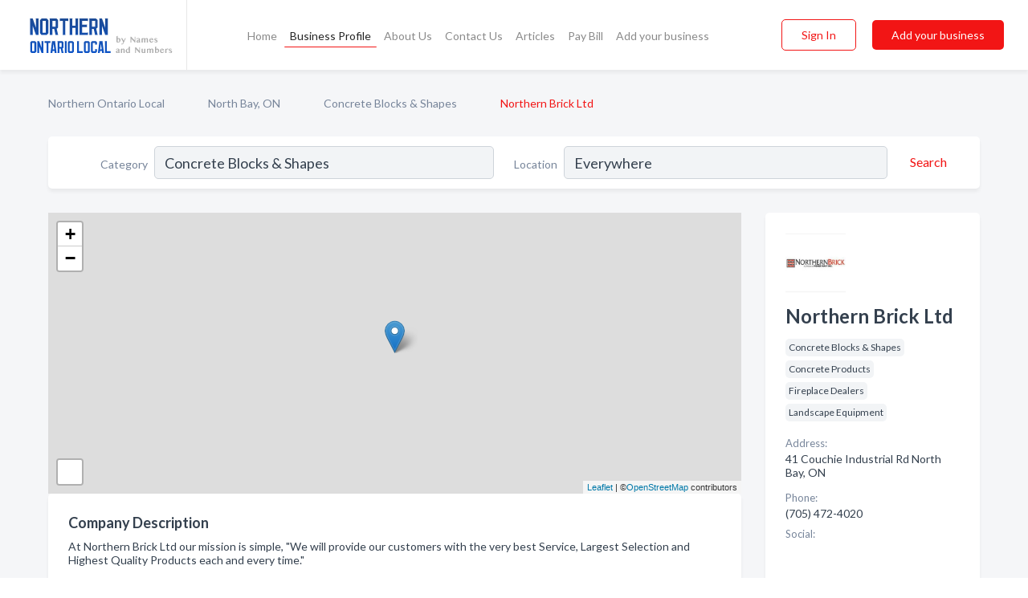

--- FILE ---
content_type: text/html; charset=utf-8
request_url: https://www.northernontariolocal.ca/biz/994/northern-brick-ltd
body_size: 8350
content:




<!DOCTYPE html>
<html lang="en">
    <head>
        <meta charset="utf-8">
        <meta name=viewport content="width=device-width, initial-scale=1">
        <meta http-equiv="X-UA-Compatible" content="IE=edge">
        <meta name="viewport" content="width=device-width, initial-scale=1, shrink-to-fit=no">
        <meta name="description" content="At Northern Brick Ltd our mission is simple, &quot;We will provide our customers with the very best Service, Largest Selection and Highest Quality Products eac…">
        <meta name="robots" content="index,follow" />
        <meta property="og:type" content="website" />
        <meta property="og:site_name" content="Northern Ontario Local" />
        <meta property="og:title" content="Northern Brick Ltd - North Bay, ON | Northern Ontario Local">
        <meta property="og:description" content="At Northern Brick Ltd our mission is simple, &quot;We will provide our customers with the very best Service, Largest Selection and Highest Quality Products eac…">
        <meta property="og:url" content="https://www.northernontariolocal.ca/biz/994/northern-brick-ltd" />
        <meta property="og:image" content="https://d6fiexkjv7gar.cloudfront.net/business-photos/415816475512731_northern-brick-ltd_third_party_image.jpeg">
        <link rel="canonical" href="https://www.northernontariolocal.ca/biz/994/northern-brick-ltd" />
        
        
<link rel="apple-touch-icon" sizes="180x180" href="https://d6fiexkjv7gar.cloudfront.net/static/ontarionorth/images/favicon/apple-touch-icon.png">
<link rel="icon" type="image/png" sizes="32x32" href="https://d6fiexkjv7gar.cloudfront.net/static/ontarionorth/images/favicon/favicon-32x32.png">
<link rel="icon" type="image/png" sizes="16x16" href="https://d6fiexkjv7gar.cloudfront.net/static/ontarionorth/images/favicon/favicon-16x16.png">
<link rel="manifest" href="/static/ontarionorth/images/favicon/site.webmanifest">
<meta name="theme-color" content="#A90033">
        



    <script async src="https://www.googletagmanager.com/gtag/js?id=G-7DD5T1LS2C"></script>


    <script async src="https://www.googletagmanager.com/gtag/js?id=UA-106048875-20"></script>




<script>
    window.dataLayer = window.dataLayer || [];
    function gtag(){dataLayer.push(arguments);}
    gtag('js', new Date());
    
    gtag('config', "G-7DD5T1LS2C");
    
    
     gtag('config', "UA-106048875-20");
    

</script>



        <!-- Google Tag Manager -->
        <!-- FB Pixel -->

        <title>Northern Brick Ltd - North Bay, ON | Northern Ontario Local</title>
        <script type="text/javascript"> window.CSRF_TOKEN = "7GWxjBwVsWsk4W7usspyX74Wa5rqynGv0V6cBkwkoeDI8Kjfr4CPs79p2Xhlhd3g"; </script>
        <script>
    var cossd_info = {};
    cossd_info.page_tpye = 'provider-profile';
</script>
        
            <link rel="stylesheet" href="https://d6fiexkjv7gar.cloudfront.net/static/ontarionorth/css/provider_profile-bundle.min.css?v=6561111374452542859" />
        
        
            <link rel="stylesheet" href="https://fonts.googleapis.com/css?family=Lato:400,700&amp;display=swap" />
        
        
        
        
        
            


<script type="application/ld+json">
    {
      "@context": "https://schema.org",
      "@type": "LocalBusiness",
      "name": "Northern Brick Ltd",
      
        "image": "https://d6fiexkjv7gar.cloudfront.net/business-photos/15965487194253137_northern-brick-ltd_third_party_logo.jpeg",
      
      "@id": "/biz/994/northern-brick-ltd"
      
        ,"telephone": "(705) 472-4020"
      
      
        ,"url": "http://www.northernbrick.com"
      
      
          ,"address": {
            "@type": "PostalAddress",
            "streetAddress": "41 Couchie Industrial Rd",
            "addressLocality": "North Bay",
            "addressRegion": "ON",
            
            "addressCountry": "CA"
          }
      
      
          ,"geo": {
            "@type": "GeoCoordinates",
            "latitude": 46.332558,
            "longitude": -79.522247
          }
      
      
    }
</script>

    <script type="application/ld+json">
        {
            "@context": "https://schema.org",
            "@type": "FAQPage",
            "mainEntity": [
            
                {
                    "@type": "Question",
                    "name": "What days are Northern Brick Ltd open?",
                    "acceptedAnswer": {
                        "@type": "Answer",
                        "text": "Northern Brick Ltd is open Monday, Tuesday, Wednesday, Thursday, Friday, Saturday."
                    }
                }
                
            
            ]
        }
    </script>

        
        
        
            <script type="application/ld+json">
{
  "@context": "https://schema.org",
  "@type": "BreadcrumbList",
  "itemListElement": [
        
           {
            "@type": "ListItem",
            "position": 1,
            "item": {
                      "@id": "/",
                      "name": "Northern Ontario Local"
                    }
           },
        
           {
            "@type": "ListItem",
            "position": 2,
            "item": {
                      "@id": "/cities/north-bay-on",
                      "name": "North Bay, ON"
                    }
           },
        
           {
            "@type": "ListItem",
            "position": 3,
            "item": {
                      "@id": "/l/north-bay-on/fireplace-dealers",
                      "name": "Concrete Blocks &amp; Shapes"
                    }
           },
        
           {
            "@type": "ListItem",
            "position": 4,
            "item": {
                      "@id": "https://www.northernontariolocal.ca/biz/994/northern-brick-ltd",
                      "name": "Northern Brick Ltd"
                    }
           }
        
    ]
}
</script>
        
    </head>

    <body class="provider-profile"
          >
        
    
<header role="banner"><nav class="navbar navbar-expand-lg">
    <a class="navbar-brand p-0" href="/" data-track-name="nblink-logo" data-event-category="navbar">
        
            <img src="https://d6fiexkjv7gar.cloudfront.net/static/ontarionorth/images/other/northern-ontario-local-logo.svg" alt="Northern Ontario Local Logo">
        
        <div class="nb-logo-devider"></div>
    </a>
    <div class="collapse navbar-collapse navbar-text p-0 sliding-menu" id="navBarSlidingMenu">
        <ul class="navbar-nav m-auto">
            
                <li class="nav-item">
                    <a class="nav-link" href="/">Home</a>
                </li>
            
            
            
                <li class="nav-item active">
                    <a class="nav-link" href="#">Business Profile</a>
                    <div class="navbar-highliter"></div>
                </li>
            
            
            <li class="nav-item ">
                <a class="nav-link" href="/about">About Us</a>
                
            </li>
            <li class="nav-item ">
                <a class="nav-link" href="/contact">Contact Us</a>
                
            </li>
            <li class="nav-item ">
                <a class="nav-link" href="/articles">Articles</a>
                
            </li>
            <li class="nav-item">
                <a class="nav-link" href="https://www.namesandnumbers.com/pay-canada-bill" rel="nofollow">Pay Bill</a>
            </li>
            <li class="nav-item ">
                <a class="nav-link" href="/biz" data-track-name="nblink-add-biz" data-event-category="navbar">Add your business</a>
                
            </li>
        </ul>
        <div class="left-nav">
            <div class="form-inline">
                
                    <button class="btn btn-login btn-outline-secondary" type="button" data-track-name="nblink-signin" data-event-category="navbar">Sign In</button>
                
                <a href="/biz" data-track-name="nblink-signup" data-event-category="navbar" class="btn btn-primary">Add your business</a>
            </div>
        </div>
    </div>
    
        <button class="navbar-toggler" type="button" data-toggle="collapse" data-target="#navBarSlidingMenu"
                aria-controls="navBarSlidingMenu" aria-expanded="false" aria-label="Toggle navigation menu">
            <span class="iconify navbar-toggler-icon" data-icon="feather:menu" data-inline="false"></span>
        </button>
    
</nav></header>
    <div class="container-fluid provider-profile-body">
        <nav aria-label="breadcrumb" class="nav-breadcrumbs">
    <ol class="breadcrumb">
        
            
                <li class="breadcrumb-item"><a href="/" data-track-name="breadcrumb-link-click">Northern Ontario Local</a></li>
                <li class="breadcrumb-item devider"><span class="iconify" data-icon="dashicons:arrow-right-alt2" data-inline="false"></span></li>
            
        
            
                <li class="breadcrumb-item"><a href="/cities/north-bay-on" data-track-name="breadcrumb-link-click">North Bay, ON</a></li>
                <li class="breadcrumb-item devider"><span class="iconify" data-icon="dashicons:arrow-right-alt2" data-inline="false"></span></li>
            
        
            
                <li class="breadcrumb-item"><a href="/l/north-bay-on/fireplace-dealers" data-track-name="breadcrumb-link-click">Concrete Blocks &amp; Shapes</a></li>
                <li class="breadcrumb-item devider"><span class="iconify" data-icon="dashicons:arrow-right-alt2" data-inline="false"></span></li>
            
        
            
                <li class="breadcrumb-item active" aria-current="page">Northern Brick Ltd</li>
            
        
    </ol>
</nav>
        
<form class="form-row default-white-block search-form" action="/search">
    <div class="col-sm-6 sf-col">
        <div class="icon-column search-icon-column">
            <span class="iconify" data-icon="ant-design:search-outline" data-inline="false"></span>
        </div>
        <label for="searchCategory">Category</label>
        <input name="category" type="text" class="form-control input-search-category" id="searchCategory"
               placeholder="e.g Trucking Companies" value="Concrete Blocks &amp; Shapes">
    </div>
    <div class="col-sm-6 sf-col">
        <label for="searchLocation">Location</label>
        <input name="location" type="text" class="form-control input-search-location" id="searchLocation"
               placeholder="Location" value="Everywhere">
        <button type="submit" class="btn btn-link" data-track-name="p-btn-search" aria-label="Search">
            <span class="text">Search</span><span class="iconify icon" data-icon="ant-design:search-outline" data-inline="false"></span>
        </button>
    </div>
</form>
        <main class="row profile-main-row"   data-tz="America/Toronto" >
            <div class="col-xl-9 col-lg-8 col-md-8 order-last order-md-first left-side-col">
                
                    
                    <section class="provider-map position-relative" id="singleMap" data-lat="46.332558"
                             data-lng="-79.522247"
                             data-zoom="13"
                             data-area="0">
                        <div class="leaflet-bottom leaflet-left">
                            <div class="leaflet-control-zoom leaflet-bar leaflet-control">
                                <a class="btn-navigate leaflet-control-attribution leaflet-control" target="_blank"
                                   rel="nofollow noopener"
                                   href="https://maps.google.com/?q=41 Couchie Industrial Rd North Bay, ON"
                                   data-track-name="pr-get-directions-button"
                                   data-event-category="biz-contact"
                                   data-event-label="994">
                                    <span class="iconify" data-icon="ion:navigate-sharp" data-inline="false"></span>
                                </a>
                            </div>
                        </div>
                    </section>
                
                

<section class="about-block default-white-block">
    
        <h2>Company Description</h2>
        <p class="text-break">At Northern Brick Ltd our mission is simple, "We will provide our customers with the very best Service, Largest Selection and Highest Quality Products each and every time."</p>
    
    
    
        
<div class="mt-3">
    <h2 class="d-inline">Photos & Videos </h2>
    <div class="d-inline">(click images to enlarge)</div>
</div>
<div class="about-section-sub-title">2 photos</div>
<div class="carosel" id="businessGallery">
    <a class="carosel-control carosel-control-left gallery-control-2" href="#"><span class="iconify" data-icon="ant-design:left-outline" data-inline="false"></span></a>
    <div class="carosel-inner">
        
        
        <a href="https://d6fiexkjv7gar.cloudfront.net/min/business-photos/415816475512731_northern-brick-ltd_third_party_image.jpeg" title="Photo uploaded by Northern Brick Ltd" data-toggle="lightbox" data-gallery="biz-gallery"
           data-track-name="pr-open-picture"
           data-event-category="biz-action"
           data-event-label="994">
            <picture class="carosel-item">
                <source srcset="https://d6fiexkjv7gar.cloudfront.net/min/business-photos/415816475512731_northern-brick-ltd_third_party_image.webp" type="image/webp">
                <source srcset="https://d6fiexkjv7gar.cloudfront.net/min/business-photos/415816475512731_northern-brick-ltd_third_party_image.jpeg">
                <img src="https://d6fiexkjv7gar.cloudfront.net/min/business-photos/415816475512731_northern-brick-ltd_third_party_image.jpeg" alt="Photo uploaded by Northern Brick Ltd">
            </picture>
        </a>
        
        <a href="https://d6fiexkjv7gar.cloudfront.net/min/business-photos/619807281780315_northern-brick-ltd_third_party_image.jpeg" title="Photo uploaded by Northern Brick Ltd" data-toggle="lightbox" data-gallery="biz-gallery"
           data-track-name="pr-open-picture"
           data-event-category="biz-action"
           data-event-label="994">
            <picture class="carosel-item">
                <source srcset="https://d6fiexkjv7gar.cloudfront.net/min/business-photos/619807281780315_northern-brick-ltd_third_party_image.webp" type="image/webp">
                <source srcset="https://d6fiexkjv7gar.cloudfront.net/min/business-photos/619807281780315_northern-brick-ltd_third_party_image.jpeg">
                <img src="https://d6fiexkjv7gar.cloudfront.net/min/business-photos/619807281780315_northern-brick-ltd_third_party_image.jpeg" alt="Photo uploaded by Northern Brick Ltd">
            </picture>
        </a>
        
    </div>
    <a class="carosel-control carosel-control-right gallery-control-2" href="#"><span class="iconify" data-icon="ant-design:right-outline" data-inline="false"></span></a>
</div>
    
    
    
    

    <h2>Products & Services</h2>
    <p class="text-break">
        
            
                masonry
            
            , &nbsp; 
        
            
                ICF
            
            , &nbsp; 
        
            
                Tools and Accessories
            
            , &nbsp; 
        
            
                Landscaping
            
            , &nbsp; 
        
            
                Concrete and Aggregates
            
             &nbsp; 
        
    </p>

    

    

    

    

    

    
    
    
        
        <button class="btn btn-primary btn-claim-profile" id="claimbutton" aria-label="Claim Profile">Claim Profile</button>
        
    
</section>
                

<section class="reviews-section-title">
    <h2 id="reviews">Reviews and Recommendations</h2>
    
    <div class="powered-by">
        Powered by
        
            Northern Ontario Local
        
    </div>
    <div class="mt-2 row">
        <div class="review-invite-text col-xl-10">
            <div class="pt-1">Please help us to connect users with the best local businesses by reviewing Northern Brick Ltd
                
            </div>
        </div>
        <div class="col-xl-2 text-xl-right">
          <div class="btn btn-primary" id="review-form-btn">Write Review</div>
        </div>
    </div>
    <div class="modal" tabindex="-1" role="dialog" id="popupReviewForm">
    <div class="modal-dialog" role="document">
        <div class="modal-content">
            <div class="modal-header">
                <h5 class="modal-title">Write Review</h5>
                <button type="button" class="close" data-dismiss="modal" aria-label="Close">
                    <span aria-hidden="true">&times;</span>
                </button>
            </div>
            <div class="modal-body"></div>
        </div>
    </div>
</div>
</section>
<div class="reviews-block with-bottom-links">
    <div class="row reviews-row">
        
    </div>
</div>
                
                    
<aside class="bottom-links default-white-block">
    <header class="bottom-links-header">
        <h2>You might also like</h2>
    </header>
    <div class="bottom-links-body">
        <div class="row">
            
                <div class="col-sm">
                    <h3>Popular Businesses</h3>
                    <ul class="li-bottom-links">
                        
                            <li><a href="/biz/23612/sudbury-hearth-home" data-track-name="p-bottom-link">Sudbury Hearth &amp; Home</a></li>
                        
                            <li><a href="/biz/9388/comfort-zone-heating-service" data-track-name="p-bottom-link">Comfort Zone Heating Service</a></li>
                        
                            <li><a href="/biz/18117/buckingham-custom-woodcraft" data-track-name="p-bottom-link">Buckingham Custom Woodcraft</a></li>
                        
                            <li><a href="/biz/14448/rona-parry-sound" data-track-name="p-bottom-link">Rona Parry Sound</a></li>
                        
                            <li><a href="/biz/10086/wardlaw-heating-air-conditioning" data-track-name="p-bottom-link">Wardlaw Heating &amp; Air Conditioning</a></li>
                        
                    </ul>
                </div>
            
                <div class="col-sm">
                    <h3>Related Businesses</h3>
                    <ul class="li-bottom-links">
                        
                            <li><a href="/biz/5513/dionne-concrete-products" data-track-name="p-bottom-link">Dionne Concrete Products</a></li>
                        
                            <li><a href="/biz/8269/rock-centre-the" data-track-name="p-bottom-link">Rock Centre The</a></li>
                        
                            <li><a href="/biz/698/arctica-heating-cooling-plumbing" data-track-name="p-bottom-link">Arctica Heating - Cooling - Plumbing</a></li>
                        
                            <li><a href="/biz/21496/custom-concrete-northern" data-track-name="p-bottom-link">Custom Concrete (Northern)</a></li>
                        
                            <li><a href="/biz/2963/preston-heating-air-conditioning" data-track-name="p-bottom-link">Preston Heating &amp; Air Conditioning</a></li>
                        
                    </ul>
                </div>
            
                <div class="col-sm">
                    <h3>Popular Nearby</h3>
                    <ul class="li-bottom-links">
                        
                            <li><a href="/l/north-bay-on/communication-services" data-track-name="p-bottom-link">Communication Services in North Bay</a></li>
                        
                            <li><a href="/l/north-bay-on/lumber" data-track-name="p-bottom-link">Lumber in North Bay</a></li>
                        
                            <li><a href="/l/on/sports-medicine-injury-treatment" data-track-name="p-bottom-link">Sports Medicine &amp; Injury Treatment in Ontario</a></li>
                        
                            <li><a href="/l/on/drug-treatment-program" data-track-name="p-bottom-link">Drug Treatment Program in Ontario</a></li>
                        
                            <li><a href="/l/north-bay-on/tire-dealers" data-track-name="p-bottom-link">Tire Dealers in North Bay</a></li>
                        
                    </ul>
                </div>
            
        </div>
    </div>
</aside>
                
                
                    
<section class="bottom-links default-white-block">
    <header class="faq-header">
        <h2>Frequently asked questions about Northern Brick Ltd</h2>
    </header>
    <div class="bottom-links-body">
        
            <h3>What days are Northern Brick Ltd open?</h3>
            <p>Northern Brick Ltd is open Monday, Tuesday, Wednesday, Thursday, Friday, Saturday.</p>
        
    </div>
</section>
                
            </div>
            <div class="col-xl-3 col-lg-4 col-md-4 order-first order-md-last right-side-col">
                

<section class="main-info-block" data-listing-view="p-listing-view" data-event-label="994">
    <header>
    
        <picture>
            <source srcset="https://d6fiexkjv7gar.cloudfront.net/min/business-photos/15965487194253137_northern-brick-ltd_third_party_logo.webp" type="image/webp">
            <source srcset="https://d6fiexkjv7gar.cloudfront.net/min/business-photos/15965487194253137_northern-brick-ltd_third_party_logo.jpeg">
            <img src="https://d6fiexkjv7gar.cloudfront.net/business-photos/15965487194253137_northern-brick-ltd_third_party_logo.jpeg" alt="Northern Brick Ltd logo">
        </picture>
    
    <div>
        <h1>Northern Brick Ltd</h1>
    </div>
    </header>
    <div class="main-categories-cloud">
        
        
            
            <a href="/search?location=North Bay,ON&amp;category=Concrete+Blocks+%26+Shapes"><span class="categories-cloud">Concrete Blocks &amp; Shapes</span></a>
        
            
            <a href="/l/on/concrete-products"><span class="categories-cloud">Concrete Products</span></a>
        
            
            <a href="/l/north-bay-on/fireplace-dealers"><span class="categories-cloud">Fireplace Dealers</span></a>
        
            
            <a href="/l/north-bay-on/landscape-equipment"><span class="categories-cloud">Landscape Equipment</span></a>
        
        
    </div>
        
            <div class="main-info-label">Address:</div>
            <address>41 Couchie Industrial Rd North Bay, ON</address>
        
        
        
            <div class="main-info-label">Phone:</div>
            
                <div class="biz-phone">(705) 472-4020</div>
            
        
        
        
        
            <div class="main-info-website-holder">
                <div class="main-info-label">Website:</div>
                <div class="biz-website"><a href="http://www.northernbrick.com" rel="nofollow noopener" target="_blank"
                                            data-track-name="pr-open-biz-website"
                                            data-event-category="biz-contact"
                                            data-event-label="994">http://www.northernbrick.com</a></div>
            </div>
        
        
            
                <div class="main-info-social-holder">
                    <div class="main-info-label">Social:</div>
                    <div class="biz-social">
                       
                            <a rel="nofollow noopener" target="_blank" href="https://www.facebook.com/415815825512796"
                               data-track-name="pr-open-biz-social"
                               data-event-category="biz-contact"
                               data-event-label="994"><span class="iconify" data-icon="entypo-social:facebook-with-circle" data-inline="false"></span></a>
                        
                    </div>
                </div>
            
        <div class="main-info-buttons">
            
                <a class="btn btn-primary btn-website" target="_blank" rel="nofollow noopener" href="http://www.northernbrick.com"
                   data-track-name="pr-open-biz-website"
                   data-event-category="biz-contact"
                   data-event-label="994">
                    <span class="iconify" data-icon="mdi:web" data-inline="false"></span>Website</a>
            
            
                <a class="btn btn-primary btn-phone" href="tel:7054724020"
                   data-track-name="pr-call-button"
                   data-event-category="biz-contact"
                   data-event-label="994">Call</a>
            
            
                <a class="btn primary btn-get-directions btn-get-quotes-top"
                        data-leandge-type="not_odp_biz"
                        data-toggle="modal"
                        data-target="#quotesPopup"
                        data-track-name="pr-get-quotes"
                        data-event-category="biz-contact"
                        data-event-label="994">
                    <span class="iconify" data-icon="ion:chatbox" data-inline="false"></span>Email Us
                </a>
            
        </div>
</section>
                
                
                
                    <section class="open-hours default-white-block ">
   <header class="open-hours-title">
       <h2>Open Hours</h2>
       
       <div class="open-or-closed"></div>
       
   </header>
   
   <ul class="open-hours-content">
      
        <li>
            <span class="day-name">Monday</span><span class="hour-value">08:00AM - 05:00PM</span>
        </li>
      
        <li>
            <span class="day-name">Tuesday</span><span class="hour-value">08:00AM - 05:00PM</span>
        </li>
      
        <li>
            <span class="day-name">Wednesday</span><span class="hour-value">08:00AM - 05:00PM</span>
        </li>
      
        <li>
            <span class="day-name">Thursday</span><span class="hour-value">08:00AM - 05:00PM</span>
        </li>
      
        <li>
            <span class="day-name">Friday</span><span class="hour-value">08:00AM - 05:00PM</span>
        </li>
      
        <li>
            <span class="day-name">Saturday</span><span class="hour-value">09:00AM - 12:00PM</span>
        </li>
      
       
           <li>
               <span class="day-name">Sunday</span><span class="hour-value">Closed</span>
           </li>
       
   </ul>
   
</section>
                
            </div>
        </main>
    </div>
    <footer role="contentinfo">
    <h2>Add your business</h2>
    <p class="footer-subtitle">Grow Your Business with Northern Ontario Local</p>
    <div class="text-center">
        <a href="/biz" data-track-name="fadd-biz-button" data-event-category="footer"><button class="btn btn-primary btn-footer-add-business">Add your business</button></a>
    </div>
    <div class="footer-bottom-section">
        <ul class="list-inline footer-links">
            <li class="list-inline-item">
                <a href="/" data-track-name="fhome-link" data-event-category="footer">Home</a>
            </li>
            <li class="list-inline-item">
                <a href="/online-directories" data-track-name="fonline-directories"
                   data-event-category="footer">Online Directories</a>
            </li>
            <li class="list-inline-item">
                <a href="/about" >About Us</a>
            </li>
            <li class="list-inline-item">
                <a href="/contact" data-track-name="fcontact-us-link" data-event-category="footer">Contact Us</a>
            </li>
            <li class="list-inline-item">
                <a href="/terms">Terms</a>
            </li>
            <li class="list-inline-item">
                <a href="/privacy">Privacy</a>
            </li>
            <li class="list-inline-item">
                <a href="https://www.namesandnumbers.com/pay-canada-bill" rel="nofollow">Pay Bill</a>
            </li>
        </ul>
        <ul class="list-inline footer-social-circles">
            <li class="list-inline-item"><a href="https://goo.gl/maps/csenbUwETR33uAA49"><span class="iconify google" rel="nofollow noopener"
                                                                                      data-icon="ant-design:google-circle-filled"
                                                                                      data-inline="false"></span></a></li>
            
        </ul>
        <hr>
        <div class="footer-copyright">
            <div class="d-inline-block d-mobile-hide">Northern Ontario Local by <a href="https://business.namesandnumbers.com/" rel="nofollow">Names and Numbers</a></div>
            <div class="d-inline-block copyright-text">Copyright &copy; 2026 northernontariolocal.ca All rights reserved.</div>
        </div>
    </div>
</footer>
    
        <div class="modal" tabindex="-1" role="dialog" id="quotesPopup">
    <div class="modal-dialog" role="document">
        <div class="modal-content">
            <div class="modal-header">
                <h5 class="modal-title">Email Us</h5>
                <button type="button" class="close" data-dismiss="modal" aria-label="Close">
                    <span aria-hidden="true">&times;</span>
                </button>
            </div>
            <div class="modal-body">
                
                    <div class="get-quotes-message mb-3">Get up to 4 bids from pros like Northern Brick Ltd within hours.</div>
                
                <form class="get-quotes-form">
                    <input type="hidden" name="email-type" value="get-quote">
                    <input type="hidden" name="leadgen-type" value="not_odp_biz">
                    <input type="hidden" name="provider-id" value="994">
                    <input type="hidden" name="provider-email" value="None">
                    <input type="hidden" name="provider-url" value="">
                    <div class="form-group">
                        <label for="contactSubject">Subject:</label>
                        <input type="text" name="subject" class="form-control" id="contactSubject" placeholder="Enter subject">
                    </div>
                    <div class="form-group">
                        <label for="contactMessage">Message:</label>
                        <textarea class="form-control" rows="3" name="message" id="contactMessage"></textarea>
                    </div>
                    <div class="form-group">
                        <label for="contactEmail">Your email:</label>
                        <input type="email" name="sender-email" class="form-control" id="contactEmail"
                               placeholder="Enter your email" required>
                    </div>
                </form>
            </div>
            <div class="modal-footer">
                
                    <span class="form-message-sent">Message sent. Our verified businesses will contact you shortly.</span>
                
                <button type="button" class="btn btn-primary send-get-quotes">Send</button>
            </div>
        </div>
    </div>
</div>
    

        
            <script src="https://d6fiexkjv7gar.cloudfront.net/static/ontarionorth/js/provider_profile-bundle.min.js?v=6561111374452542859"></script>
        
        
        
        
     </body>
</html>